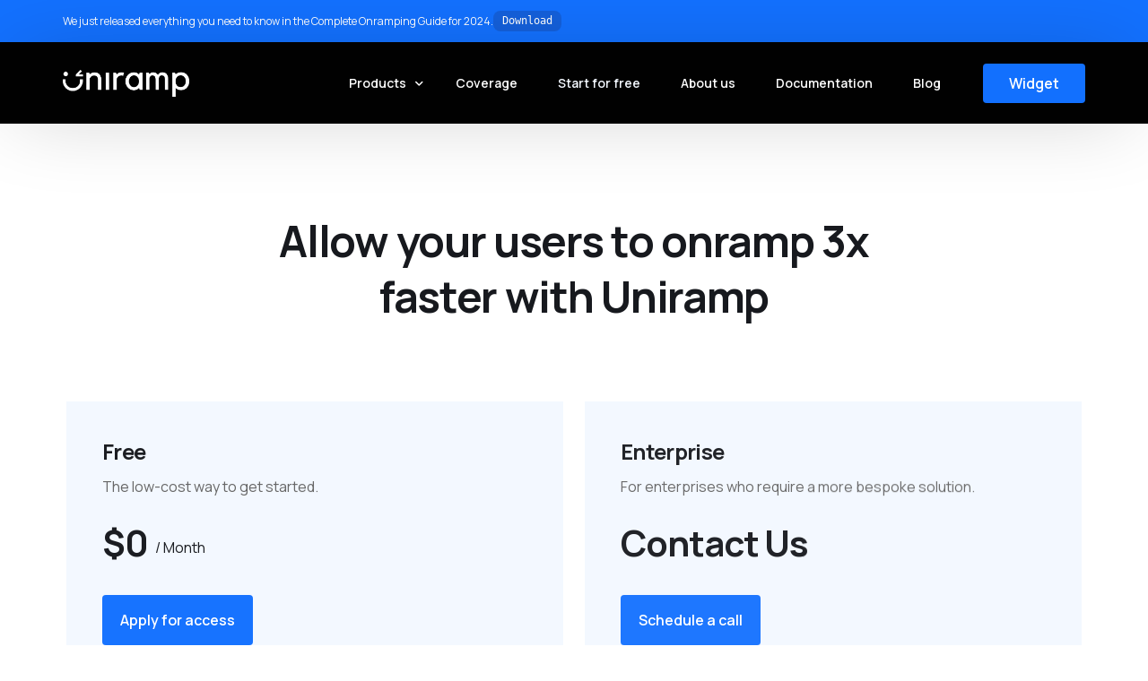

--- FILE ---
content_type: text/html; charset=UTF-8
request_url: https://uniramp.com/pricing/
body_size: 13511
content:
<!doctype html>
<html lang="en-US">
<head>
	<meta charset="UTF-8">
	<meta name="viewport" content="width=device-width, initial-scale=1">
	<link rel="profile" href="https://gmpg.org/xfn/11">

	<title>Start for free | Uniramp</title>
<meta name='robots' content='max-image-preview:large' />
<link rel='dns-prefetch' href='//www.googletagmanager.com' />
<link rel="alternate" type="application/rss+xml" title="Uniramp &raquo; Feed" href="https://uniramp.com/feed/" />
<link rel="alternate" type="application/rss+xml" title="Uniramp &raquo; Comments Feed" href="https://uniramp.com/comments/feed/" />
<link rel="alternate" title="oEmbed (JSON)" type="application/json+oembed" href="https://uniramp.com/wp-json/oembed/1.0/embed?url=https%3A%2F%2Funiramp.com%2Fpricing%2F" />
<link rel="alternate" title="oEmbed (XML)" type="text/xml+oembed" href="https://uniramp.com/wp-json/oembed/1.0/embed?url=https%3A%2F%2Funiramp.com%2Fpricing%2F&#038;format=xml" />
<style id='wp-img-auto-sizes-contain-inline-css'>
img:is([sizes=auto i],[sizes^="auto," i]){contain-intrinsic-size:3000px 1500px}
/*# sourceURL=wp-img-auto-sizes-contain-inline-css */
</style>
<link rel='stylesheet' id='bdt-uikit-css' href='https://uniramp.com/wp-content/plugins/bdthemes-element-pack/assets/css/bdt-uikit.css?ver=3.15.1' media='all' />
<link rel='stylesheet' id='ep-helper-css' href='https://uniramp.com/wp-content/plugins/bdthemes-element-pack/assets/css/ep-helper.css?ver=6.11.0' media='all' />
<style id='wp-emoji-styles-inline-css'>

	img.wp-smiley, img.emoji {
		display: inline !important;
		border: none !important;
		box-shadow: none !important;
		height: 1em !important;
		width: 1em !important;
		margin: 0 0.07em !important;
		vertical-align: -0.1em !important;
		background: none !important;
		padding: 0 !important;
	}
/*# sourceURL=wp-emoji-styles-inline-css */
</style>
<style id='classic-theme-styles-inline-css'>
/*! This file is auto-generated */
.wp-block-button__link{color:#fff;background-color:#32373c;border-radius:9999px;box-shadow:none;text-decoration:none;padding:calc(.667em + 2px) calc(1.333em + 2px);font-size:1.125em}.wp-block-file__button{background:#32373c;color:#fff;text-decoration:none}
/*# sourceURL=/wp-includes/css/classic-themes.min.css */
</style>
<link rel='stylesheet' id='child-style-css' href='https://uniramp.com/wp-content/themes/framer-wp-child/style.css?ver=6.9' media='all' />
<link rel='stylesheet' id='elementor-icons-css' href='https://uniramp.com/wp-content/plugins/elementor/assets/lib/eicons/css/elementor-icons.min.css?ver=5.30.0' media='all' />
<link rel='stylesheet' id='elementor-frontend-css' href='https://uniramp.com/wp-content/plugins/elementor/assets/css/frontend-lite.min.css?ver=3.22.1' media='all' />
<link rel='stylesheet' id='swiper-css' href='https://uniramp.com/wp-content/plugins/elementor/assets/lib/swiper/v8/css/swiper.min.css?ver=8.4.5' media='all' />
<link rel='stylesheet' id='elementor-pro-css' href='https://uniramp.com/wp-content/plugins/elementor-pro/assets/css/frontend-lite.min.css?ver=3.22.0' media='all' />
<link rel='stylesheet' id='uael-frontend-css' href='https://uniramp.com/wp-content/plugins/ultimate-elementor/assets/min-css/uael-frontend.min.css?ver=1.36.34' media='all' />
<link rel='stylesheet' id='elementor-post-1643-css' href='https://uniramp.com/wp-content/uploads/elementor/css/post-1643.css?ver=1722692191' media='all' />
<link rel='stylesheet' id='uicore_global-css' href='https://uniramp.com/wp-content/uploads/uicore-global.css?ver=4873' media='all' />
<link rel='stylesheet' id='google-fonts-1-css' href='https://fonts.googleapis.com/css?family=Manrope%3A100%2C100italic%2C200%2C200italic%2C300%2C300italic%2C400%2C400italic%2C500%2C500italic%2C600%2C600italic%2C700%2C700italic%2C800%2C800italic%2C900%2C900italic&#038;display=auto&#038;ver=6.9' media='all' />
<link rel='stylesheet' id='elementor-icons-shared-0-css' href='https://uniramp.com/wp-content/plugins/elementor/assets/lib/font-awesome/css/fontawesome.min.css?ver=5.15.3' media='all' />
<link rel='stylesheet' id='elementor-icons-fa-solid-css' href='https://uniramp.com/wp-content/plugins/elementor/assets/lib/font-awesome/css/solid.min.css?ver=5.15.3' media='all' />
<link rel="preconnect" href="https://fonts.gstatic.com/" crossorigin><script src="https://uniramp.com/wp-includes/js/jquery/jquery.min.js?ver=3.7.1" id="jquery-core-js"></script>
<script src="https://uniramp.com/wp-includes/js/jquery/jquery-migrate.min.js?ver=3.4.1" id="jquery-migrate-js"></script>

<!-- Google tag (gtag.js) snippet added by Site Kit -->

<!-- Google Analytics snippet added by Site Kit -->
<script src="https://www.googletagmanager.com/gtag/js?id=G-NYE14DQ449" id="google_gtagjs-js" async></script>
<script id="google_gtagjs-js-after">
window.dataLayer = window.dataLayer || [];function gtag(){dataLayer.push(arguments);}
gtag("set","linker",{"domains":["uniramp.com"]});
gtag("js", new Date());
gtag("set", "developer_id.dZTNiMT", true);
gtag("config", "G-NYE14DQ449");
//# sourceURL=google_gtagjs-js-after
</script>

<!-- End Google tag (gtag.js) snippet added by Site Kit -->
<link rel="https://api.w.org/" href="https://uniramp.com/wp-json/" /><link rel="alternate" title="JSON" type="application/json" href="https://uniramp.com/wp-json/wp/v2/pages/1643" /><link rel="EditURI" type="application/rsd+xml" title="RSD" href="https://uniramp.com/xmlrpc.php?rsd" />
<meta name="generator" content="WordPress 6.9" />
<link rel='shortlink' href='https://uniramp.com/?p=1643' />
<meta name="generator" content="Site Kit by Google 1.129.1" /><!-- SEO meta tags powered by SmartCrawl https://wpmudev.com/project/smartcrawl-wordpress-seo/ -->
<link rel="canonical" href="https://uniramp.com/pricing/" />
<meta name="description" content="Get connected to fiat gateways globally via one API and widget. Support users around the world (USA, EU, APAC, LATAM &amp; more)." />
<script type="application/ld+json">{"@context":"https:\/\/schema.org","@graph":[{"@type":"Organization","@id":"https:\/\/uniramp.com\/#schema-publishing-organization","url":"https:\/\/uniramp.com","name":"Uniramp","logo":{"@type":"ImageObject","@id":"https:\/\/uniramp.com\/#schema-organization-logo","url":"https:\/\/uniramp.com\/wp-content\/uploads\/2022\/09\/cropped-Untitled-design-2022-09-28T010048.762.png","height":60,"width":60}},{"@type":"WebSite","@id":"https:\/\/uniramp.com\/#schema-website","url":"https:\/\/uniramp.com","name":"Uniramp","encoding":"UTF-8","potentialAction":{"@type":"SearchAction","target":"https:\/\/uniramp.com\/search\/{search_term_string}\/","query-input":"required name=search_term_string"},"image":{"@type":"ImageObject","@id":"https:\/\/uniramp.com\/#schema-site-logo","url":"https:\/\/uniramp.com\/wp-content\/uploads\/2022\/09\/cropped-Untitled-design-2022-09-28T010048.762.png","height":512,"width":512}},{"@type":"BreadcrumbList","@id":"https:\/\/uniramp.com\/pricing?page&pagename=pricing\/#breadcrumb","itemListElement":[{"@type":"ListItem","position":1,"name":"Home","item":"https:\/\/uniramp.com"},{"@type":"ListItem","position":2,"name":"Start for free"}]},{"@type":"Person","@id":"https:\/\/uniramp.com\/blog\/author\/startupboost\/#schema-author","name":"startupboost"},{"@type":"WebPage","@id":"https:\/\/uniramp.com\/pricing\/#schema-webpage","isPartOf":{"@id":"https:\/\/uniramp.com\/#schema-website"},"publisher":{"@id":"https:\/\/uniramp.com\/#schema-publishing-organization"},"url":"https:\/\/uniramp.com\/pricing\/"},{"@type":"Article","mainEntityOfPage":{"@id":"https:\/\/uniramp.com\/pricing\/#schema-webpage"},"author":{"@id":"https:\/\/uniramp.com\/blog\/author\/startupboost\/#schema-author"},"publisher":{"@id":"https:\/\/uniramp.com\/#schema-publishing-organization"},"dateModified":"2024-08-04T19:19:59","datePublished":"2024-03-18T14:36:12","headline":"Start for free | Uniramp","description":"Get connected to fiat gateways globally via one API and widget. Support users around the world (USA, EU, APAC, LATAM & more).","name":"Start for free","image":{"@type":"ImageObject","@id":"https:\/\/uniramp.com\/pricing\/#schema-article-image","url":"https:\/\/uniramp.com\/wp-content\/uploads\/2022\/09\/cropped-Untitled-design-2022-09-28T010048.762.png","height":512,"width":512},"thumbnailUrl":"https:\/\/uniramp.com\/wp-content\/uploads\/2022\/09\/cropped-Untitled-design-2022-09-28T010048.762.png"}]}</script>
<meta property="og:type" content="article" />
<meta property="og:url" content="https://uniramp.com/pricing/" />
<meta property="og:title" content="Start for free | Uniramp" />
<meta property="og:description" content="Get connected to fiat gateways globally via one API and widget. Support users around the world (USA, EU, APAC, LATAM &amp; more)." />
<meta property="article:published_time" content="2024-03-18T14:36:12" />
<meta property="article:author" content="startupboost" />
<meta name="twitter:card" content="summary" />
<meta name="twitter:title" content="Start for free | Uniramp" />
<meta name="twitter:description" content="Get connected to fiat gateways globally via one API and widget. Support users around the world (USA, EU, APAC, LATAM &amp; more)." />
<!-- /SEO -->
<meta name="generator" content="Elementor 3.22.1; features: e_optimized_assets_loading, e_optimized_css_loading, additional_custom_breakpoints; settings: css_print_method-external, google_font-enabled, font_display-auto">
<meta name="theme-color" content="#FFFFFF" />
        <link rel="shortcut icon" href="https://uniramp.com/wp-content/uploads/2022/09/cropped-Untitled-design-2022-09-28T010048.762.png" >
		<link rel="icon" href="https://uniramp.com/wp-content/uploads/2022/09/cropped-Untitled-design-2022-09-28T010048.762.png" >
		<link rel="apple-touch-icon" sizes="152x152" href="https://uniramp.com/wp-content/uploads/2022/09/cropped-Untitled-design-2022-09-28T010048.762.png">
		<link rel="apple-touch-icon" sizes="120x120" href="https://uniramp.com/wp-content/uploads/2022/09/cropped-Untitled-design-2022-09-28T010048.762.png">
		<link rel="apple-touch-icon" sizes="76x76" href="https://uniramp.com/wp-content/uploads/2022/09/cropped-Untitled-design-2022-09-28T010048.762.png">
        <link rel="apple-touch-icon" href="https://uniramp.com/wp-content/uploads/2022/09/cropped-Untitled-design-2022-09-28T010048.762.png">
        <link rel="icon" href="https://uniramp.com/wp-content/uploads/2022/09/cropped-Untitled-design-2022-09-28T010048.762-32x32.png" sizes="32x32" />
<link rel="icon" href="https://uniramp.com/wp-content/uploads/2022/09/cropped-Untitled-design-2022-09-28T010048.762-192x192.png" sizes="192x192" />
<link rel="apple-touch-icon" href="https://uniramp.com/wp-content/uploads/2022/09/cropped-Untitled-design-2022-09-28T010048.762-180x180.png" />
<meta name="msapplication-TileImage" content="https://uniramp.com/wp-content/uploads/2022/09/cropped-Untitled-design-2022-09-28T010048.762-270x270.png" />

<style id='global-styles-inline-css'>
:root{--wp--preset--aspect-ratio--square: 1;--wp--preset--aspect-ratio--4-3: 4/3;--wp--preset--aspect-ratio--3-4: 3/4;--wp--preset--aspect-ratio--3-2: 3/2;--wp--preset--aspect-ratio--2-3: 2/3;--wp--preset--aspect-ratio--16-9: 16/9;--wp--preset--aspect-ratio--9-16: 9/16;--wp--preset--color--black: #000000;--wp--preset--color--cyan-bluish-gray: #abb8c3;--wp--preset--color--white: #ffffff;--wp--preset--color--pale-pink: #f78da7;--wp--preset--color--vivid-red: #cf2e2e;--wp--preset--color--luminous-vivid-orange: #ff6900;--wp--preset--color--luminous-vivid-amber: #fcb900;--wp--preset--color--light-green-cyan: #7bdcb5;--wp--preset--color--vivid-green-cyan: #00d084;--wp--preset--color--pale-cyan-blue: #8ed1fc;--wp--preset--color--vivid-cyan-blue: #0693e3;--wp--preset--color--vivid-purple: #9b51e0;--wp--preset--gradient--vivid-cyan-blue-to-vivid-purple: linear-gradient(135deg,rgb(6,147,227) 0%,rgb(155,81,224) 100%);--wp--preset--gradient--light-green-cyan-to-vivid-green-cyan: linear-gradient(135deg,rgb(122,220,180) 0%,rgb(0,208,130) 100%);--wp--preset--gradient--luminous-vivid-amber-to-luminous-vivid-orange: linear-gradient(135deg,rgb(252,185,0) 0%,rgb(255,105,0) 100%);--wp--preset--gradient--luminous-vivid-orange-to-vivid-red: linear-gradient(135deg,rgb(255,105,0) 0%,rgb(207,46,46) 100%);--wp--preset--gradient--very-light-gray-to-cyan-bluish-gray: linear-gradient(135deg,rgb(238,238,238) 0%,rgb(169,184,195) 100%);--wp--preset--gradient--cool-to-warm-spectrum: linear-gradient(135deg,rgb(74,234,220) 0%,rgb(151,120,209) 20%,rgb(207,42,186) 40%,rgb(238,44,130) 60%,rgb(251,105,98) 80%,rgb(254,248,76) 100%);--wp--preset--gradient--blush-light-purple: linear-gradient(135deg,rgb(255,206,236) 0%,rgb(152,150,240) 100%);--wp--preset--gradient--blush-bordeaux: linear-gradient(135deg,rgb(254,205,165) 0%,rgb(254,45,45) 50%,rgb(107,0,62) 100%);--wp--preset--gradient--luminous-dusk: linear-gradient(135deg,rgb(255,203,112) 0%,rgb(199,81,192) 50%,rgb(65,88,208) 100%);--wp--preset--gradient--pale-ocean: linear-gradient(135deg,rgb(255,245,203) 0%,rgb(182,227,212) 50%,rgb(51,167,181) 100%);--wp--preset--gradient--electric-grass: linear-gradient(135deg,rgb(202,248,128) 0%,rgb(113,206,126) 100%);--wp--preset--gradient--midnight: linear-gradient(135deg,rgb(2,3,129) 0%,rgb(40,116,252) 100%);--wp--preset--font-size--small: 13px;--wp--preset--font-size--medium: 20px;--wp--preset--font-size--large: 36px;--wp--preset--font-size--x-large: 42px;--wp--preset--spacing--20: 0.44rem;--wp--preset--spacing--30: 0.67rem;--wp--preset--spacing--40: 1rem;--wp--preset--spacing--50: 1.5rem;--wp--preset--spacing--60: 2.25rem;--wp--preset--spacing--70: 3.38rem;--wp--preset--spacing--80: 5.06rem;--wp--preset--shadow--natural: 6px 6px 9px rgba(0, 0, 0, 0.2);--wp--preset--shadow--deep: 12px 12px 50px rgba(0, 0, 0, 0.4);--wp--preset--shadow--sharp: 6px 6px 0px rgba(0, 0, 0, 0.2);--wp--preset--shadow--outlined: 6px 6px 0px -3px rgb(255, 255, 255), 6px 6px rgb(0, 0, 0);--wp--preset--shadow--crisp: 6px 6px 0px rgb(0, 0, 0);}:where(.is-layout-flex){gap: 0.5em;}:where(.is-layout-grid){gap: 0.5em;}body .is-layout-flex{display: flex;}.is-layout-flex{flex-wrap: wrap;align-items: center;}.is-layout-flex > :is(*, div){margin: 0;}body .is-layout-grid{display: grid;}.is-layout-grid > :is(*, div){margin: 0;}:where(.wp-block-columns.is-layout-flex){gap: 2em;}:where(.wp-block-columns.is-layout-grid){gap: 2em;}:where(.wp-block-post-template.is-layout-flex){gap: 1.25em;}:where(.wp-block-post-template.is-layout-grid){gap: 1.25em;}.has-black-color{color: var(--wp--preset--color--black) !important;}.has-cyan-bluish-gray-color{color: var(--wp--preset--color--cyan-bluish-gray) !important;}.has-white-color{color: var(--wp--preset--color--white) !important;}.has-pale-pink-color{color: var(--wp--preset--color--pale-pink) !important;}.has-vivid-red-color{color: var(--wp--preset--color--vivid-red) !important;}.has-luminous-vivid-orange-color{color: var(--wp--preset--color--luminous-vivid-orange) !important;}.has-luminous-vivid-amber-color{color: var(--wp--preset--color--luminous-vivid-amber) !important;}.has-light-green-cyan-color{color: var(--wp--preset--color--light-green-cyan) !important;}.has-vivid-green-cyan-color{color: var(--wp--preset--color--vivid-green-cyan) !important;}.has-pale-cyan-blue-color{color: var(--wp--preset--color--pale-cyan-blue) !important;}.has-vivid-cyan-blue-color{color: var(--wp--preset--color--vivid-cyan-blue) !important;}.has-vivid-purple-color{color: var(--wp--preset--color--vivid-purple) !important;}.has-black-background-color{background-color: var(--wp--preset--color--black) !important;}.has-cyan-bluish-gray-background-color{background-color: var(--wp--preset--color--cyan-bluish-gray) !important;}.has-white-background-color{background-color: var(--wp--preset--color--white) !important;}.has-pale-pink-background-color{background-color: var(--wp--preset--color--pale-pink) !important;}.has-vivid-red-background-color{background-color: var(--wp--preset--color--vivid-red) !important;}.has-luminous-vivid-orange-background-color{background-color: var(--wp--preset--color--luminous-vivid-orange) !important;}.has-luminous-vivid-amber-background-color{background-color: var(--wp--preset--color--luminous-vivid-amber) !important;}.has-light-green-cyan-background-color{background-color: var(--wp--preset--color--light-green-cyan) !important;}.has-vivid-green-cyan-background-color{background-color: var(--wp--preset--color--vivid-green-cyan) !important;}.has-pale-cyan-blue-background-color{background-color: var(--wp--preset--color--pale-cyan-blue) !important;}.has-vivid-cyan-blue-background-color{background-color: var(--wp--preset--color--vivid-cyan-blue) !important;}.has-vivid-purple-background-color{background-color: var(--wp--preset--color--vivid-purple) !important;}.has-black-border-color{border-color: var(--wp--preset--color--black) !important;}.has-cyan-bluish-gray-border-color{border-color: var(--wp--preset--color--cyan-bluish-gray) !important;}.has-white-border-color{border-color: var(--wp--preset--color--white) !important;}.has-pale-pink-border-color{border-color: var(--wp--preset--color--pale-pink) !important;}.has-vivid-red-border-color{border-color: var(--wp--preset--color--vivid-red) !important;}.has-luminous-vivid-orange-border-color{border-color: var(--wp--preset--color--luminous-vivid-orange) !important;}.has-luminous-vivid-amber-border-color{border-color: var(--wp--preset--color--luminous-vivid-amber) !important;}.has-light-green-cyan-border-color{border-color: var(--wp--preset--color--light-green-cyan) !important;}.has-vivid-green-cyan-border-color{border-color: var(--wp--preset--color--vivid-green-cyan) !important;}.has-pale-cyan-blue-border-color{border-color: var(--wp--preset--color--pale-cyan-blue) !important;}.has-vivid-cyan-blue-border-color{border-color: var(--wp--preset--color--vivid-cyan-blue) !important;}.has-vivid-purple-border-color{border-color: var(--wp--preset--color--vivid-purple) !important;}.has-vivid-cyan-blue-to-vivid-purple-gradient-background{background: var(--wp--preset--gradient--vivid-cyan-blue-to-vivid-purple) !important;}.has-light-green-cyan-to-vivid-green-cyan-gradient-background{background: var(--wp--preset--gradient--light-green-cyan-to-vivid-green-cyan) !important;}.has-luminous-vivid-amber-to-luminous-vivid-orange-gradient-background{background: var(--wp--preset--gradient--luminous-vivid-amber-to-luminous-vivid-orange) !important;}.has-luminous-vivid-orange-to-vivid-red-gradient-background{background: var(--wp--preset--gradient--luminous-vivid-orange-to-vivid-red) !important;}.has-very-light-gray-to-cyan-bluish-gray-gradient-background{background: var(--wp--preset--gradient--very-light-gray-to-cyan-bluish-gray) !important;}.has-cool-to-warm-spectrum-gradient-background{background: var(--wp--preset--gradient--cool-to-warm-spectrum) !important;}.has-blush-light-purple-gradient-background{background: var(--wp--preset--gradient--blush-light-purple) !important;}.has-blush-bordeaux-gradient-background{background: var(--wp--preset--gradient--blush-bordeaux) !important;}.has-luminous-dusk-gradient-background{background: var(--wp--preset--gradient--luminous-dusk) !important;}.has-pale-ocean-gradient-background{background: var(--wp--preset--gradient--pale-ocean) !important;}.has-electric-grass-gradient-background{background: var(--wp--preset--gradient--electric-grass) !important;}.has-midnight-gradient-background{background: var(--wp--preset--gradient--midnight) !important;}.has-small-font-size{font-size: var(--wp--preset--font-size--small) !important;}.has-medium-font-size{font-size: var(--wp--preset--font-size--medium) !important;}.has-large-font-size{font-size: var(--wp--preset--font-size--large) !important;}.has-x-large-font-size{font-size: var(--wp--preset--font-size--x-large) !important;}
/*# sourceURL=global-styles-inline-css */
</style>
</head>

<body class="wp-singular page-template-default page page-id-1643 wp-embed-responsive wp-theme-framer-wp wp-child-theme-framer-wp-child ui-a-dsmm-slide  elementor-default elementor-kit-5 elementor-page elementor-page-1643">
		<!-- 1.1 uicore_before_body_content -->	<div class="uicore-body-content">
		<!-- 1.2 uicore_before_page_content -->		<div id="uicore-page">
		        <div class="uicore uicore-top-bar elementor-section "
                        >
            <div class="uicore elementor-container">

                <div class="ui-tb-col-1 uicore-animate">
                We just released everything you need to know in the Complete Onramping Guide for 2024. <code><a href="https://uniramp.com/report"><button style="background-color: #1460db;color: white;border: 5px;border-radius: 8px;padding: 5px 10px;cursor: pointer">Download</button></a></code>                </div>

                                    <div class="ui-tb-col-2 uicore-animate">
                    <p><br data-mce-bogus="1"></p>
                    </div>
                            </div>
                    </div>
        
        <div id="wrapper-navbar" itemscope itemtype="http://schema.org/WebSite" class="uicore uicore-navbar elementor-section uicore-h-classic uicore-sticky "><div class="uicore-header-wrapper">
            <nav class="uicore elementor-container">
            		 <div class="uicore-branding">
                
			<a href="https://uniramp.com/" rel="home">
                <img class="uicore uicore-logo uicore-main" src="https://uniramp.com/wp-content/uploads/2022/09/uniramp-1.png" alt="Uniramp"/>
				<img class="uicore uicore-logo uicore-second" src="https://uniramp.com/wp-content/uploads/2022/09/uniramp-1.png" alt="Uniramp" />
				<img class="uicore uicore-logo uicore-mobile-main" src="https://uniramp.com/wp-content/uploads/2022/09/uniramp-1.png" alt="Uniramp" />
				<img class="uicore uicore-logo uicore-mobile-second" src="https://uniramp.com/wp-content/uploads/2022/09/uniramp-1.png" alt="Uniramp" />
			</a>

		        </div>
		        <div class='uicore-nav-menu'>
            <div class="uicore-menu-container uicore-nav"><ul class="uicore-menu"><li class="menu-item menu-item-type-custom menu-item-object-custom menu-item-has-children menu-item-1376"><a href="#"><span class="ui-menu-item-wrapper">Products</span></a>
<ul class="sub-menu">
	<li class="menu-item menu-item-type-post_type menu-item-object-page menu-item-1377"><a href="https://uniramp.com/widget/"><span class="ui-menu-item-wrapper">Uniramp Widget</span></a></li>
	<li class="menu-item menu-item-type-post_type menu-item-object-page menu-item-1393"><a href="https://uniramp.com/api/"><span class="ui-menu-item-wrapper">Uniramp Onramp API</span></a></li>
	<li class="menu-item menu-item-type-post_type menu-item-object-page menu-item-1451"><a href="https://uniramp.com/insights/"><span class="ui-menu-item-wrapper">Uniramp Insights</span></a></li>
</ul>
</li>
<li class="menu-item menu-item-type-post_type menu-item-object-page menu-item-1728"><a href="https://uniramp.com/coverage/"><span class="ui-menu-item-wrapper">Coverage</span></a></li>
<li class="menu-item menu-item-type-post_type menu-item-object-page current-menu-item page_item page-item-1643 current_page_item menu-item-1668"><a href="https://uniramp.com/pricing/" aria-current="page"><span class="ui-menu-item-wrapper">Start for free</span></a></li>
<li class="menu-item menu-item-type-post_type menu-item-object-page menu-item-2152"><a href="https://uniramp.com/team/"><span class="ui-menu-item-wrapper">About us</span></a></li>
<li class="menu-item menu-item-type-custom menu-item-object-custom menu-item-1334"><a target="_blank" href="https://docs.uniramp.com/"><span class="ui-menu-item-wrapper">Documentation</span></a></li>
<li class="menu-item menu-item-type-post_type menu-item-object-page menu-item-1505"><a href="https://uniramp.com/blog/"><span class="ui-menu-item-wrapper">Blog</span></a></li>
</ul></div><div class="uicore uicore-extra">            <div class="uicore-cta-wrapper">
				<a href="https://widget.uniramp.com/"
					target="_self"
					class="uicore-btn ">
                    <span class="elementor-button-text">
						Widget                    </span>
				</a>
            </div>
        </div>        </div>
		            <button type="button" class="uicore-toggle uicore-ham">
                <span class="bars">
                    <span class="bar"></span>
                    <span class="bar"></span>
                    <span class="bar"></span>
                </span>
            </button>
                        </nav>

            </div>
                    </div><!-- #wrapper-navbar end -->
        <!-- 1.3 uicore_page -->			<div id="content" class="uicore-content">

			<!-- 1.4 uicore_before_content --><div id="primary" class="content-area">

	        <article id="post-1643" class="post-1643 page type-page status-publish hentry">
            <main class="entry-content">
                		<div data-elementor-type="wp-page" data-elementor-id="1643" class="elementor elementor-1643" data-elementor-post-type="page">
						<div class="elementor-section elementor-top-section elementor-element elementor-element-44e3c43f elementor-section-boxed elementor-section-height-default elementor-section-height-default" data-id="44e3c43f" data-element_type="section" id="scroll">
						<div class="elementor-container elementor-column-gap-default">
					<div class="elementor-column elementor-col-100 elementor-top-column elementor-element elementor-element-227f08c7" data-id="227f08c7" data-element_type="column">
			<div class="elementor-widget-wrap elementor-element-populated">
						<div class="elementor-element elementor-element-59a0bb5f elementor-widget__width-initial elementor-widget elementor-widget-heading" data-id="59a0bb5f" data-element_type="widget" data-widget_type="heading.default">
				<div class="elementor-widget-container">
			<style>/*! elementor - v3.22.0 - 17-06-2024 */
.elementor-heading-title{padding:0;margin:0;line-height:1}.elementor-widget-heading .elementor-heading-title[class*=elementor-size-]>a{color:inherit;font-size:inherit;line-height:inherit}.elementor-widget-heading .elementor-heading-title.elementor-size-small{font-size:15px}.elementor-widget-heading .elementor-heading-title.elementor-size-medium{font-size:19px}.elementor-widget-heading .elementor-heading-title.elementor-size-large{font-size:29px}.elementor-widget-heading .elementor-heading-title.elementor-size-xl{font-size:39px}.elementor-widget-heading .elementor-heading-title.elementor-size-xxl{font-size:59px}</style><h2 class="elementor-heading-title elementor-size-default">Allow your users to onramp 3x faster with Uniramp</h2>		</div>
				</div>
				<div class="elementor-element elementor-element-1d6d7b18 elementor-widget elementor-widget-spacer" data-id="1d6d7b18" data-element_type="widget" data-widget_type="spacer.default">
				<div class="elementor-widget-container">
			<style>/*! elementor - v3.22.0 - 17-06-2024 */
.elementor-column .elementor-spacer-inner{height:var(--spacer-size)}.e-con{--container-widget-width:100%}.e-con-inner>.elementor-widget-spacer,.e-con>.elementor-widget-spacer{width:var(--container-widget-width,var(--spacer-size));--align-self:var(--container-widget-align-self,initial);--flex-shrink:0}.e-con-inner>.elementor-widget-spacer>.elementor-widget-container,.e-con>.elementor-widget-spacer>.elementor-widget-container{height:100%;width:100%}.e-con-inner>.elementor-widget-spacer>.elementor-widget-container>.elementor-spacer,.e-con>.elementor-widget-spacer>.elementor-widget-container>.elementor-spacer{height:100%}.e-con-inner>.elementor-widget-spacer>.elementor-widget-container>.elementor-spacer>.elementor-spacer-inner,.e-con>.elementor-widget-spacer>.elementor-widget-container>.elementor-spacer>.elementor-spacer-inner{height:var(--container-widget-height,var(--spacer-size))}.e-con-inner>.elementor-widget-spacer.elementor-widget-empty,.e-con>.elementor-widget-spacer.elementor-widget-empty{position:relative;min-height:22px;min-width:22px}.e-con-inner>.elementor-widget-spacer.elementor-widget-empty .elementor-widget-empty-icon,.e-con>.elementor-widget-spacer.elementor-widget-empty .elementor-widget-empty-icon{position:absolute;top:0;bottom:0;left:0;right:0;margin:auto;padding:0;width:22px;height:22px}</style>		<div class="elementor-spacer">
			<div class="elementor-spacer-inner"></div>
		</div>
				</div>
				</div>
					</div>
		</div>
					</div>
		</div>
				<div class="elementor-section elementor-top-section elementor-element elementor-element-17a815f3 elementor-section-boxed elementor-section-height-default elementor-section-height-default" data-id="17a815f3" data-element_type="section">
						<div class="elementor-container elementor-column-gap-default">
					<div class="elementor-column elementor-col-100 elementor-top-column elementor-element elementor-element-14d07e85" data-id="14d07e85" data-element_type="column">
			<div class="elementor-widget-wrap elementor-element-populated">
						<div class="elementor-element elementor-element-782afaf1 elementor-widget elementor-widget-spacer" data-id="782afaf1" data-element_type="widget" data-widget_type="spacer.default">
				<div class="elementor-widget-container">
					<div class="elementor-spacer">
			<div class="elementor-spacer-inner"></div>
		</div>
				</div>
				</div>
				<section class="elementor-section elementor-inner-section elementor-element elementor-element-795c02a7 elementor-section-boxed elementor-section-height-default elementor-section-height-default" data-id="795c02a7" data-element_type="section">
						<div class="elementor-container elementor-column-gap-default">
					<div class="elementor-column elementor-col-50 elementor-inner-column elementor-element elementor-element-3fdb0b3 elementor-invisible" data-id="3fdb0b3" data-element_type="column" data-settings="{&quot;background_background&quot;:&quot;classic&quot;,&quot;animation&quot;:&quot;fadeInUp&quot;,&quot;animation_delay&quot;:200}">
			<div class="elementor-widget-wrap elementor-element-populated">
						<div class="elementor-element elementor-element-36ba2b92 elementor-widget elementor-widget-heading" data-id="36ba2b92" data-element_type="widget" data-widget_type="heading.default">
				<div class="elementor-widget-container">
			<h3 class="elementor-heading-title elementor-size-default">Free</h3>		</div>
				</div>
				<div class="elementor-element elementor-element-52228654 elementor-widget elementor-widget-text-editor" data-id="52228654" data-element_type="widget" data-widget_type="text-editor.default">
				<div class="elementor-widget-container">
			<style>/*! elementor - v3.22.0 - 17-06-2024 */
.elementor-widget-text-editor.elementor-drop-cap-view-stacked .elementor-drop-cap{background-color:#69727d;color:#fff}.elementor-widget-text-editor.elementor-drop-cap-view-framed .elementor-drop-cap{color:#69727d;border:3px solid;background-color:transparent}.elementor-widget-text-editor:not(.elementor-drop-cap-view-default) .elementor-drop-cap{margin-top:8px}.elementor-widget-text-editor:not(.elementor-drop-cap-view-default) .elementor-drop-cap-letter{width:1em;height:1em}.elementor-widget-text-editor .elementor-drop-cap{float:left;text-align:center;line-height:1;font-size:50px}.elementor-widget-text-editor .elementor-drop-cap-letter{display:inline-block}</style>				<p>The low-cost way to get started.</p>						</div>
				</div>
				<div class="elementor-element elementor-element-6c7a1722 elementor-widget__width-auto elementor-widget elementor-widget-heading" data-id="6c7a1722" data-element_type="widget" data-widget_type="heading.default">
				<div class="elementor-widget-container">
			<h2 class="elementor-heading-title elementor-size-default">$0</h2>		</div>
				</div>
				<div class="elementor-element elementor-element-4796b522 elementor-widget__width-auto elementor-widget elementor-widget-text-editor" data-id="4796b522" data-element_type="widget" data-widget_type="text-editor.default">
				<div class="elementor-widget-container">
							/ Month						</div>
				</div>
				<div class="elementor-element elementor-element-776a842f elementor-widget elementor-widget-button" data-id="776a842f" data-element_type="widget" data-widget_type="button.default">
				<div class="elementor-widget-container">
					<div class="elementor-button-wrapper">
			<a class="elementor-button elementor-button-link elementor-size-sm" href="https://forms.gle/cJ6aehR4Y7j3uKwY9">
						<span class="elementor-button-content-wrapper">
									<span class="elementor-button-text">Apply for access</span>
					</span>
					</a>
		</div>
				</div>
				</div>
				<div class="elementor-element elementor-element-696f88f0 elementor-icon-list--layout-traditional elementor-list-item-link-full_width elementor-widget elementor-widget-icon-list" data-id="696f88f0" data-element_type="widget" data-widget_type="icon-list.default">
				<div class="elementor-widget-container">
			<link rel="stylesheet" href="https://uniramp.com/wp-content/plugins/elementor/assets/css/widget-icon-list.min.css">		<ul class="elementor-icon-list-items">
							<li class="elementor-icon-list-item">
											<span class="elementor-icon-list-icon">
							<i aria-hidden="true" class="fas fa-check"></i>						</span>
										<span class="elementor-icon-list-text">Access to widget & API</span>
									</li>
								<li class="elementor-icon-list-item">
											<span class="elementor-icon-list-icon">
							<i aria-hidden="true" class="fas fa-check"></i>						</span>
										<span class="elementor-icon-list-text">Customized widget branding</span>
									</li>
								<li class="elementor-icon-list-item">
											<span class="elementor-icon-list-icon">
							<i aria-hidden="true" class="fas fa-check"></i>						</span>
										<span class="elementor-icon-list-text">2% fees per tx charged to end users</span>
									</li>
								<li class="elementor-icon-list-item">
											<span class="elementor-icon-list-icon">
							<i aria-hidden="true" class="fas fa-check"></i>						</span>
										<span class="elementor-icon-list-text">Email support for your end users</span>
									</li>
						</ul>
				</div>
				</div>
					</div>
		</div>
				<div class="elementor-column elementor-col-50 elementor-inner-column elementor-element elementor-element-4b42f96d elementor-invisible" data-id="4b42f96d" data-element_type="column" data-settings="{&quot;background_background&quot;:&quot;classic&quot;,&quot;animation&quot;:&quot;fadeInUp&quot;,&quot;animation_delay&quot;:400}">
			<div class="elementor-widget-wrap elementor-element-populated">
						<div class="elementor-element elementor-element-567069b6 elementor-widget elementor-widget-heading" data-id="567069b6" data-element_type="widget" data-widget_type="heading.default">
				<div class="elementor-widget-container">
			<h3 class="elementor-heading-title elementor-size-default">Enterprise</h3>		</div>
				</div>
				<div class="elementor-element elementor-element-2e969392 elementor-widget elementor-widget-text-editor" data-id="2e969392" data-element_type="widget" data-widget_type="text-editor.default">
				<div class="elementor-widget-container">
							<p>For enterprises who require a more bespoke solution.</p>						</div>
				</div>
				<div class="elementor-element elementor-element-3f8047be elementor-widget__width-auto elementor-widget elementor-widget-heading" data-id="3f8047be" data-element_type="widget" data-widget_type="heading.default">
				<div class="elementor-widget-container">
			<h2 class="elementor-heading-title elementor-size-default">Contact Us</h2>		</div>
				</div>
				<div class="elementor-element elementor-element-69bf4c51 elementor-widget elementor-widget-button" data-id="69bf4c51" data-element_type="widget" data-widget_type="button.default">
				<div class="elementor-widget-container">
					<div class="elementor-button-wrapper">
			<a class="elementor-button elementor-button-link elementor-size-sm" href="https://tidycal.com/salman/30">
						<span class="elementor-button-content-wrapper">
									<span class="elementor-button-text">Schedule a call</span>
					</span>
					</a>
		</div>
				</div>
				</div>
				<div class="elementor-element elementor-element-459aada0 elementor-icon-list--layout-traditional elementor-list-item-link-full_width elementor-widget elementor-widget-icon-list" data-id="459aada0" data-element_type="widget" data-widget_type="icon-list.default">
				<div class="elementor-widget-container">
					<ul class="elementor-icon-list-items">
							<li class="elementor-icon-list-item">
											<span class="elementor-icon-list-icon">
							<i aria-hidden="true" class="fas fa-check"></i>						</span>
										<span class="elementor-icon-list-text">Access to widget, API & dashboard</span>
									</li>
								<li class="elementor-icon-list-item">
											<span class="elementor-icon-list-icon">
							<i aria-hidden="true" class="fas fa-check"></i>						</span>
										<span class="elementor-icon-list-text">Full white label solution</span>
									</li>
								<li class="elementor-icon-list-item">
											<span class="elementor-icon-list-icon">
							<i aria-hidden="true" class="fas fa-check"></i>						</span>
										<span class="elementor-icon-list-text">0-0.5% fees per tx charged to end users</span>
									</li>
								<li class="elementor-icon-list-item">
											<span class="elementor-icon-list-icon">
							<i aria-hidden="true" class="fas fa-check"></i>						</span>
										<span class="elementor-icon-list-text">Dedicated support for your end users</span>
									</li>
								<li class="elementor-icon-list-item">
											<span class="elementor-icon-list-icon">
							<i aria-hidden="true" class="fas fa-check"></i>						</span>
										<span class="elementor-icon-list-text">Use your own partner API key</span>
									</li>
								<li class="elementor-icon-list-item">
											<span class="elementor-icon-list-icon">
							<i aria-hidden="true" class="fas fa-check"></i>						</span>
										<span class="elementor-icon-list-text">Add-on additional fees (optional)</span>
									</li>
						</ul>
				</div>
				</div>
					</div>
		</div>
					</div>
		</section>
				<div class="elementor-element elementor-element-79ab63e elementor-widget elementor-widget-text-editor" data-id="79ab63e" data-element_type="widget" data-widget_type="text-editor.default">
				<div class="elementor-widget-container">
							<p>For token listing, please book a call <a href="https://tidycal.com/salman/30">here</a>.</p>						</div>
				</div>
					</div>
		</div>
					</div>
		</div>
				<section class="elementor-section elementor-top-section elementor-element elementor-element-1380c3e9 elementor-section-boxed elementor-section-height-default elementor-section-height-default" data-id="1380c3e9" data-element_type="section" data-settings="{&quot;background_background&quot;:&quot;classic&quot;}">
						<div class="elementor-container elementor-column-gap-default">
					<div class="elementor-column elementor-col-100 elementor-top-column elementor-element elementor-element-48ac888 animated-fast elementor-invisible" data-id="48ac888" data-element_type="column" data-settings="{&quot;background_background&quot;:&quot;classic&quot;,&quot;animation&quot;:&quot;fadeInUp&quot;}">
			<div class="elementor-widget-wrap elementor-element-populated">
						<div class="elementor-element elementor-element-5cf34a74 elementor-widget elementor-widget-heading" data-id="5cf34a74" data-element_type="widget" data-widget_type="heading.default">
				<div class="elementor-widget-container">
			<h2 class="elementor-heading-title elementor-size-default"><span style="font-size: var(--uicore-typography--h2-s,&quot;10px&quot;); font-weight: var(--uicore-typography--h2-w,&quot;600&quot;); letter-spacing: var(--uicore-typography--h2-ls,&quot;-0.027em&quot;); white-space-collapse: collapse; background-color: var( --e-global-color-uicore_primary );">Ready to get started?</span></h2>		</div>
				</div>
				<div class="elementor-element elementor-element-4ff8808d elementor-widget__width-initial elementor-widget-tablet__width-initial elementor-widget-mobile__width-inherit elementor-widget elementor-widget-text-editor" data-id="4ff8808d" data-element_type="widget" data-widget_type="text-editor.default">
				<div class="elementor-widget-container">
							<p>Check out our documentation page for integration instructions. We promise it would not take more than 10 minutes.</p>						</div>
				</div>
				<div class="elementor-element elementor-element-117506c2 elementor-align-center elementor-widget elementor-widget-button" data-id="117506c2" data-element_type="widget" data-widget_type="button.default">
				<div class="elementor-widget-container">
					<div class="elementor-button-wrapper">
			<a class="elementor-button elementor-button-link elementor-size-sm" href="https://docs.uniramp.com/" target="_blank" rel="nofollow">
						<span class="elementor-button-content-wrapper">
									<span class="elementor-button-text">View Documentation</span>
					</span>
					</a>
		</div>
				</div>
				</div>
					</div>
		</div>
					</div>
		</section>
				</div>
		            </main>
        </article>
        
</div><!-- #primary -->


	</div><!-- #content -->

	<footer class="uicore-footer-wrapper">        <div class="uicore uicore-inner-footer elementor-section elementor-section-boxed ">
            <div class="uicore elementor-container four ">

            <div class="uicore-footer-column uicore-animate"><div class="uicore-footer-widget">
<div class="wp-block-group is-nowrap is-layout-flex wp-container-core-group-is-layout-ad2f72ca wp-block-group-is-layout-flex">
<figure class="wp-block-image size-full is-resized is-style-rounded"><a href="https://www.linkedin.com/company/uniramp" target="_blank" rel=" noreferrer noopener"><img decoding="async" width="144" height="144" src="https://uniramp.com/wp-content/uploads/2024/08/Social-Icons-2-1.png" alt="" class="wp-image-2689" style="width:35px"/></a></figure>



<figure class="wp-block-image size-full is-resized"><a href="https://x.com/uniramp" target="_blank" rel=" noreferrer noopener"><img decoding="async" width="144" height="144" src="https://uniramp.com/wp-content/uploads/2024/08/Social-Icons-1-1.png" alt="" class="wp-image-2688" style="width:35px"/></a></figure>



<figure class="wp-block-image size-full is-resized"><a href="https://t.me/uniramp" target="_blank" rel=" noreferrer noopener"><img decoding="async" width="144" height="144" src="https://uniramp.com/wp-content/uploads/2024/08/Social-Icons-3.png" alt="" class="wp-image-2687" style="width:35px"/></a></figure>
</div>
</div><div class="uicore-footer-widget">
<div class="wp-block-group has-small-font-size is-nowrap is-layout-flex wp-container-core-group-is-layout-ad2f72ca wp-block-group-is-layout-flex">
<figure class="wp-block-image size-medium is-resized wp-container-content-69bc4bdf"><img loading="lazy" decoding="async" width="300" height="64" src="https://uniramp.com/wp-content/uploads/2022/09/uniramp-1-300x64.png" alt="" class="wp-image-335" style="width:192px;height:auto" srcset="https://uniramp.com/wp-content/uploads/2022/09/uniramp-1-300x64.png 300w, https://uniramp.com/wp-content/uploads/2022/09/uniramp-1-1024x217.png 1024w, https://uniramp.com/wp-content/uploads/2022/09/uniramp-1-768x163.png 768w, https://uniramp.com/wp-content/uploads/2022/09/uniramp-1-1536x326.png 1536w, https://uniramp.com/wp-content/uploads/2022/09/uniramp-1-2048x434.png 2048w, https://uniramp.com/wp-content/uploads/2022/09/uniramp-1-650x138.png 650w" sizes="(max-width: 300px) 100vw, 300px" /></figure>
</div>
</div></div><div class="uicore-footer-column uicore-animate"></div><div class="uicore-footer-column uicore-animate"><div class="uicore-footer-widget"></div></div><div class="uicore-footer-column uicore-animate"><div class="uicore-footer-widget"><h4 class="uicore-footer-title">Legal</h4><div class="menu-legal-container"><ul id="menu-legal" class="menu"><li class="menu-item menu-item-type-post_type menu-item-object-page menu-item-515"><a href="https://uniramp.com/terms-of-service/">Terms of Service</a></li>
<li class="menu-item menu-item-type-custom menu-item-object-custom menu-item-253"><a href="/privacy">Privacy Policy</a></li>
<li class="menu-item menu-item-type-custom menu-item-object-custom menu-item-255"><a href="https://uniramp.com/legal-opinion">Legal Opinion</a></li>
<li class="menu-item menu-item-type-post_type menu-item-object-page menu-item-478"><a href="https://uniramp.com/disclaimer/">Disclaimer</a></li>
</ul></div></div></div>            </div>
        </div>
        

        <div class="uicore uicore-copyrights elementor-section elementor-section-boxed ">
            <div class="uicore elementor-container">
                <div class="uicore-copyrights-wrapper">
                    <div class="uicore-copy-content uicore-animate uicore-no-socials">
                    <p style="text-align: center" data-mce-style="text-align: center;">UNIRAMP PTE. LTD. (UEN: 202234427R) and its affiliates (collectively, “UNIRAMP”) do not engage in any form of regulated activity administered by the Monetary Authority of Singapore (“MAS”). Read our disclaimer page <a href="https://uniramp.com/disclaimer/" data-mce-href="https://uniramp.com/disclaimer/">here</a>.</p><p><br></p><p><br></p>                    </div>
                                    </div>
            </div>
        </div>

    </footer><!-- 1.5 uicore_content_end -->
</div><!-- #page -->

        <div class="uicore-navigation-wrapper uicore-navbar elementor-section elementor-section-boxed uicore-mobile-menu-wrapper
                ">
			<nav class="uicore elementor-container">
				<div class="uicore-branding uicore-mobile">
                					<a href="https://uniramp.com/" rel="home">
						<img class="uicore uicore-logo"  src="https://uniramp.com/wp-content/uploads/2022/09/uniramp-1.png" alt="Uniramp"/>
					</a>
                				</div>


                <div class="uicore-branding uicore-desktop">
                				</div>


				<button type="button" class="uicore-toggle uicore-ham">
					<span class="bars">
						<span class="bar"></span>
						<span class="bar"></span>
						<span class="bar"></span>
					</span>
				</button>
			</nav>
			<div class="uicore-navigation-content">
                <div class="uicore-menu-container uicore-nav"><ul class="uicore-menu"><li class="menu-item menu-item-type-custom menu-item-object-custom menu-item-has-children menu-item-1376"><a href="#"><span class="ui-menu-item-wrapper">Products</span></a>
<ul class="sub-menu">
	<li class="menu-item menu-item-type-post_type menu-item-object-page menu-item-1377"><a href="https://uniramp.com/widget/"><span class="ui-menu-item-wrapper">Uniramp Widget</span></a></li>
	<li class="menu-item menu-item-type-post_type menu-item-object-page menu-item-1393"><a href="https://uniramp.com/api/"><span class="ui-menu-item-wrapper">Uniramp Onramp API</span></a></li>
	<li class="menu-item menu-item-type-post_type menu-item-object-page menu-item-1451"><a href="https://uniramp.com/insights/"><span class="ui-menu-item-wrapper">Uniramp Insights</span></a></li>
</ul>
</li>
<li class="menu-item menu-item-type-post_type menu-item-object-page menu-item-1728"><a href="https://uniramp.com/coverage/"><span class="ui-menu-item-wrapper">Coverage</span></a></li>
<li class="menu-item menu-item-type-post_type menu-item-object-page current-menu-item page_item page-item-1643 current_page_item menu-item-1668"><a href="https://uniramp.com/pricing/" aria-current="page"><span class="ui-menu-item-wrapper">Start for free</span></a></li>
<li class="menu-item menu-item-type-post_type menu-item-object-page menu-item-2152"><a href="https://uniramp.com/team/"><span class="ui-menu-item-wrapper">About us</span></a></li>
<li class="menu-item menu-item-type-custom menu-item-object-custom menu-item-1334"><a target="_blank" href="https://docs.uniramp.com/"><span class="ui-menu-item-wrapper">Documentation</span></a></li>
<li class="menu-item menu-item-type-post_type menu-item-object-page menu-item-1505"><a href="https://uniramp.com/blog/"><span class="ui-menu-item-wrapper">Blog</span></a></li>
</ul></div><div class="uicore uicore-extra">            <div class="uicore-cta-wrapper">
				<a href="https://widget.uniramp.com/"
					target="_self"
					class="uicore-btn ">
                    <span class="elementor-button-text">
						Widget                    </span>
				</a>
            </div>
        </div>            </div>
		</div>
		<!-- 1.6 uicore_body_end --></div>
<!-- 1.7 uicore_after_body_content --><script> 
var uicore_frontend = {'back':'Back', 'rtl' : '','mobile_br' : '1025'};
 console.log( 'Using Framer v.2.0.2');
 console.log( 'Powered By UiCore Framework v.4.1.2');
 </script> <script type="speculationrules">
{"prefetch":[{"source":"document","where":{"and":[{"href_matches":"/*"},{"not":{"href_matches":["/wp-*.php","/wp-admin/*","/wp-content/uploads/*","/wp-content/*","/wp-content/plugins/*","/wp-content/themes/framer-wp-child/*","/wp-content/themes/framer-wp/*","/*\\?(.+)"]}},{"not":{"selector_matches":"a[rel~=\"nofollow\"]"}},{"not":{"selector_matches":".no-prefetch, .no-prefetch a"}}]},"eagerness":"conservative"}]}
</script>
<script src="https://uniramp.com/wp-content/uploads/uicore-global.js?ver=4873" id="uicore_global-js"></script>
<script id="bdt-uikit-js-extra">
var element_pack_ajax_login_config = {"ajaxurl":"https://uniramp.com/wp-admin/admin-ajax.php","language":"en","loadingmessage":"Sending user info, please wait...","unknownerror":"Unknown error, make sure access is correct!"};
var ElementPackConfig = {"ajaxurl":"https://uniramp.com/wp-admin/admin-ajax.php","nonce":"be0c6a40b9","data_table":{"language":{"lengthMenu":"Show _MENU_ Entries","info":"Showing _START_ to _END_ of _TOTAL_ entries","search":"Search :","sZeroRecords":"No matching records found","paginate":{"previous":"Previous","next":"Next"}}},"contact_form":{"sending_msg":"Sending message please wait...","captcha_nd":"Invisible captcha not defined!","captcha_nr":"Could not get invisible captcha response!"},"mailchimp":{"subscribing":"Subscribing you please wait..."},"search":{"more_result":"More Results","search_result":"SEARCH RESULT","not_found":"not found"},"elements_data":{"sections":[],"columns":[],"widgets":[]}};
//# sourceURL=bdt-uikit-js-extra
</script>
<script src="https://uniramp.com/wp-content/plugins/bdthemes-element-pack/assets/js/bdt-uikit.min.js?ver=3.15.1" id="bdt-uikit-js"></script>
<script src="https://uniramp.com/wp-content/plugins/elementor/assets/js/webpack.runtime.min.js?ver=3.22.1" id="elementor-webpack-runtime-js"></script>
<script src="https://uniramp.com/wp-content/plugins/elementor/assets/js/frontend-modules.min.js?ver=3.22.1" id="elementor-frontend-modules-js"></script>
<script src="https://uniramp.com/wp-includes/js/jquery/ui/core.min.js?ver=1.13.3" id="jquery-ui-core-js"></script>
<script id="elementor-frontend-js-extra">
var uael_particles_script = {"uael_particles_url":"https://uniramp.com/wp-content/plugins/ultimate-elementor/assets/min-js/uael-particles.min.js","particles_url":"https://uniramp.com/wp-content/plugins/ultimate-elementor/assets/lib/particles/particles.min.js","snowflakes_image":"https://uniramp.com/wp-content/plugins/ultimate-elementor/assets/img/snowflake.svg","gift":"https://uniramp.com/wp-content/plugins/ultimate-elementor/assets/img/gift.png","tree":"https://uniramp.com/wp-content/plugins/ultimate-elementor/assets/img/tree.png","skull":"https://uniramp.com/wp-content/plugins/ultimate-elementor/assets/img/skull.png","ghost":"https://uniramp.com/wp-content/plugins/ultimate-elementor/assets/img/ghost.png","moon":"https://uniramp.com/wp-content/plugins/ultimate-elementor/assets/img/moon.png","bat":"https://uniramp.com/wp-content/plugins/ultimate-elementor/assets/img/bat.png","pumpkin":"https://uniramp.com/wp-content/plugins/ultimate-elementor/assets/img/pumpkin.png"};
//# sourceURL=elementor-frontend-js-extra
</script>
<script id="elementor-frontend-js-before">
var elementorFrontendConfig = {"environmentMode":{"edit":false,"wpPreview":false,"isScriptDebug":false},"i18n":{"shareOnFacebook":"Share on Facebook","shareOnTwitter":"Share on Twitter","pinIt":"Pin it","download":"Download","downloadImage":"Download image","fullscreen":"Fullscreen","zoom":"Zoom","share":"Share","playVideo":"Play Video","previous":"Previous","next":"Next","close":"Close","a11yCarouselWrapperAriaLabel":"Carousel | Horizontal scrolling: Arrow Left & Right","a11yCarouselPrevSlideMessage":"Previous slide","a11yCarouselNextSlideMessage":"Next slide","a11yCarouselFirstSlideMessage":"This is the first slide","a11yCarouselLastSlideMessage":"This is the last slide","a11yCarouselPaginationBulletMessage":"Go to slide"},"is_rtl":false,"breakpoints":{"xs":0,"sm":480,"md":768,"lg":1025,"xl":1440,"xxl":1600},"responsive":{"breakpoints":{"mobile":{"label":"Mobile Portrait","value":767,"default_value":767,"direction":"max","is_enabled":true},"mobile_extra":{"label":"Mobile Landscape","value":880,"default_value":880,"direction":"max","is_enabled":false},"tablet":{"label":"Tablet Portrait","value":1024,"default_value":1024,"direction":"max","is_enabled":true},"tablet_extra":{"label":"Tablet Landscape","value":1200,"default_value":1200,"direction":"max","is_enabled":false},"laptop":{"label":"Laptop","value":1366,"default_value":1366,"direction":"max","is_enabled":false},"widescreen":{"label":"Widescreen","value":2400,"default_value":2400,"direction":"min","is_enabled":false}}},"version":"3.22.1","is_static":false,"experimentalFeatures":{"e_optimized_assets_loading":true,"e_optimized_css_loading":true,"additional_custom_breakpoints":true,"container":true,"container_grid":true,"e_swiper_latest":true,"e_onboarding":true,"theme_builder_v2":true,"home_screen":true,"ai-layout":true,"landing-pages":true,"display-conditions":true,"form-submissions":true,"taxonomy-filter":true},"urls":{"assets":"https:\/\/uniramp.com\/wp-content\/plugins\/elementor\/assets\/"},"swiperClass":"swiper","settings":{"page":[],"editorPreferences":[]},"kit":{"active_breakpoints":["viewport_mobile","viewport_tablet"],"global_image_lightbox":"yes","lightbox_enable_counter":"yes","lightbox_enable_fullscreen":"yes","lightbox_enable_zoom":"yes","lightbox_enable_share":"yes","lightbox_title_src":"title","lightbox_description_src":"description"},"post":{"id":1643,"title":"Start%20for%20free%20%7C%20Uniramp","excerpt":"","featuredImage":false}};
//# sourceURL=elementor-frontend-js-before
</script>
<script src="https://uniramp.com/wp-content/plugins/elementor/assets/js/frontend.min.js?ver=3.22.1" id="elementor-frontend-js"></script>
<script id="elementor-frontend-js-after">
window.scope_array = [];
								window.backend = 0;
								jQuery.cachedScript = function( url, options ) {
									// Allow user to set any option except for dataType, cache, and url.
									options = jQuery.extend( options || {}, {
										dataType: "script",
										cache: true,
										url: url
									});
									// Return the jqXHR object so we can chain callbacks.
									return jQuery.ajax( options );
								};
							    jQuery( window ).on( "elementor/frontend/init", function() {
									elementorFrontend.hooks.addAction( "frontend/element_ready/global", function( $scope, $ ){
										if ( "undefined" == typeof $scope ) {
												return;
										}
										if ( $scope.hasClass( "uael-particle-yes" ) ) {
											window.scope_array.push( $scope );
											$scope.find(".uael-particle-wrapper").addClass("js-is-enabled");
										}else{
											return;
										}
										if(elementorFrontend.isEditMode() && $scope.find(".uael-particle-wrapper").hasClass("js-is-enabled") && window.backend == 0 ){
											var uael_url = uael_particles_script.uael_particles_url;

											jQuery.cachedScript( uael_url );
											window.backend = 1;
										}else if(elementorFrontend.isEditMode()){
											var uael_url = uael_particles_script.uael_particles_url;
											jQuery.cachedScript( uael_url ).done(function(){
												var flag = true;
											});
										}
									});
								});
								 jQuery( document ).on( "ready elementor/popup/show", () => {
									if ( jQuery.find( ".uael-particle-yes" ).length < 1 ) {
										return;
									}
									var uael_url = uael_particles_script.uael_particles_url;
									jQuery.cachedScript = function( url, options ) {
										// Allow user to set any option except for dataType, cache, and url.
										options = jQuery.extend( options || {}, {
											dataType: "script",
											cache: true,
											url: url
										});
										// Return the jqXHR object so we can chain callbacks.
										return jQuery.ajax( options );
									};
									jQuery.cachedScript( uael_url );
								});	
//# sourceURL=elementor-frontend-js-after
</script>
<script src="https://uniramp.com/wp-content/plugins/bdthemes-element-pack/assets/js/common/helper.min.js?ver=6.11.0" id="element-pack-helper-js"></script>
<script src="https://uniramp.com/wp-content/plugins/elementor-pro/assets/js/webpack-pro.runtime.min.js?ver=3.22.0" id="elementor-pro-webpack-runtime-js"></script>
<script src="https://uniramp.com/wp-includes/js/dist/hooks.min.js?ver=dd5603f07f9220ed27f1" id="wp-hooks-js"></script>
<script src="https://uniramp.com/wp-includes/js/dist/i18n.min.js?ver=c26c3dc7bed366793375" id="wp-i18n-js"></script>
<script id="wp-i18n-js-after">
wp.i18n.setLocaleData( { 'text direction\u0004ltr': [ 'ltr' ] } );
//# sourceURL=wp-i18n-js-after
</script>
<script id="elementor-pro-frontend-js-before">
var ElementorProFrontendConfig = {"ajaxurl":"https:\/\/uniramp.com\/wp-admin\/admin-ajax.php","nonce":"f506fc1726","urls":{"assets":"https:\/\/uniramp.com\/wp-content\/plugins\/elementor-pro\/assets\/","rest":"https:\/\/uniramp.com\/wp-json\/"},"shareButtonsNetworks":{"facebook":{"title":"Facebook","has_counter":true},"twitter":{"title":"Twitter"},"linkedin":{"title":"LinkedIn","has_counter":true},"pinterest":{"title":"Pinterest","has_counter":true},"reddit":{"title":"Reddit","has_counter":true},"vk":{"title":"VK","has_counter":true},"odnoklassniki":{"title":"OK","has_counter":true},"tumblr":{"title":"Tumblr"},"digg":{"title":"Digg"},"skype":{"title":"Skype"},"stumbleupon":{"title":"StumbleUpon","has_counter":true},"mix":{"title":"Mix"},"telegram":{"title":"Telegram"},"pocket":{"title":"Pocket","has_counter":true},"xing":{"title":"XING","has_counter":true},"whatsapp":{"title":"WhatsApp"},"email":{"title":"Email"},"print":{"title":"Print"},"x-twitter":{"title":"X"},"threads":{"title":"Threads"}},"facebook_sdk":{"lang":"en_US","app_id":""},"lottie":{"defaultAnimationUrl":"https:\/\/uniramp.com\/wp-content\/plugins\/elementor-pro\/modules\/lottie\/assets\/animations\/default.json"}};
//# sourceURL=elementor-pro-frontend-js-before
</script>
<script src="https://uniramp.com/wp-content/plugins/elementor-pro/assets/js/frontend.min.js?ver=3.22.0" id="elementor-pro-frontend-js"></script>
<script src="https://uniramp.com/wp-content/plugins/elementor-pro/assets/js/elements-handlers.min.js?ver=3.22.0" id="pro-elements-handlers-js"></script>
<script id="wp-emoji-settings" type="application/json">
{"baseUrl":"https://s.w.org/images/core/emoji/17.0.2/72x72/","ext":".png","svgUrl":"https://s.w.org/images/core/emoji/17.0.2/svg/","svgExt":".svg","source":{"concatemoji":"https://uniramp.com/wp-includes/js/wp-emoji-release.min.js?ver=6.9"}}
</script>
<script type="module">
/*! This file is auto-generated */
const a=JSON.parse(document.getElementById("wp-emoji-settings").textContent),o=(window._wpemojiSettings=a,"wpEmojiSettingsSupports"),s=["flag","emoji"];function i(e){try{var t={supportTests:e,timestamp:(new Date).valueOf()};sessionStorage.setItem(o,JSON.stringify(t))}catch(e){}}function c(e,t,n){e.clearRect(0,0,e.canvas.width,e.canvas.height),e.fillText(t,0,0);t=new Uint32Array(e.getImageData(0,0,e.canvas.width,e.canvas.height).data);e.clearRect(0,0,e.canvas.width,e.canvas.height),e.fillText(n,0,0);const a=new Uint32Array(e.getImageData(0,0,e.canvas.width,e.canvas.height).data);return t.every((e,t)=>e===a[t])}function p(e,t){e.clearRect(0,0,e.canvas.width,e.canvas.height),e.fillText(t,0,0);var n=e.getImageData(16,16,1,1);for(let e=0;e<n.data.length;e++)if(0!==n.data[e])return!1;return!0}function u(e,t,n,a){switch(t){case"flag":return n(e,"\ud83c\udff3\ufe0f\u200d\u26a7\ufe0f","\ud83c\udff3\ufe0f\u200b\u26a7\ufe0f")?!1:!n(e,"\ud83c\udde8\ud83c\uddf6","\ud83c\udde8\u200b\ud83c\uddf6")&&!n(e,"\ud83c\udff4\udb40\udc67\udb40\udc62\udb40\udc65\udb40\udc6e\udb40\udc67\udb40\udc7f","\ud83c\udff4\u200b\udb40\udc67\u200b\udb40\udc62\u200b\udb40\udc65\u200b\udb40\udc6e\u200b\udb40\udc67\u200b\udb40\udc7f");case"emoji":return!a(e,"\ud83e\u1fac8")}return!1}function f(e,t,n,a){let r;const o=(r="undefined"!=typeof WorkerGlobalScope&&self instanceof WorkerGlobalScope?new OffscreenCanvas(300,150):document.createElement("canvas")).getContext("2d",{willReadFrequently:!0}),s=(o.textBaseline="top",o.font="600 32px Arial",{});return e.forEach(e=>{s[e]=t(o,e,n,a)}),s}function r(e){var t=document.createElement("script");t.src=e,t.defer=!0,document.head.appendChild(t)}a.supports={everything:!0,everythingExceptFlag:!0},new Promise(t=>{let n=function(){try{var e=JSON.parse(sessionStorage.getItem(o));if("object"==typeof e&&"number"==typeof e.timestamp&&(new Date).valueOf()<e.timestamp+604800&&"object"==typeof e.supportTests)return e.supportTests}catch(e){}return null}();if(!n){if("undefined"!=typeof Worker&&"undefined"!=typeof OffscreenCanvas&&"undefined"!=typeof URL&&URL.createObjectURL&&"undefined"!=typeof Blob)try{var e="postMessage("+f.toString()+"("+[JSON.stringify(s),u.toString(),c.toString(),p.toString()].join(",")+"));",a=new Blob([e],{type:"text/javascript"});const r=new Worker(URL.createObjectURL(a),{name:"wpTestEmojiSupports"});return void(r.onmessage=e=>{i(n=e.data),r.terminate(),t(n)})}catch(e){}i(n=f(s,u,c,p))}t(n)}).then(e=>{for(const n in e)a.supports[n]=e[n],a.supports.everything=a.supports.everything&&a.supports[n],"flag"!==n&&(a.supports.everythingExceptFlag=a.supports.everythingExceptFlag&&a.supports[n]);var t;a.supports.everythingExceptFlag=a.supports.everythingExceptFlag&&!a.supports.flag,a.supports.everything||((t=a.source||{}).concatemoji?r(t.concatemoji):t.wpemoji&&t.twemoji&&(r(t.twemoji),r(t.wpemoji)))});
//# sourceURL=https://uniramp.com/wp-includes/js/wp-emoji-loader.min.js
</script>
<script defer src="https://static.cloudflareinsights.com/beacon.min.js/vcd15cbe7772f49c399c6a5babf22c1241717689176015" integrity="sha512-ZpsOmlRQV6y907TI0dKBHq9Md29nnaEIPlkf84rnaERnq6zvWvPUqr2ft8M1aS28oN72PdrCzSjY4U6VaAw1EQ==" data-cf-beacon='{"version":"2024.11.0","token":"f4f24c58df5d4773a0c234339fb3c026","r":1,"server_timing":{"name":{"cfCacheStatus":true,"cfEdge":true,"cfExtPri":true,"cfL4":true,"cfOrigin":true,"cfSpeedBrain":true},"location_startswith":null}}' crossorigin="anonymous"></script>
</body>
</html>


--- FILE ---
content_type: text/css
request_url: https://uniramp.com/wp-content/uploads/elementor/css/post-1643.css?ver=1722692191
body_size: 1233
content:
.elementor-1643 .elementor-element.elementor-element-44e3c43f{padding:100px 0px 050px 0px;}.elementor-1643 .elementor-element.elementor-element-227f08c7.elementor-column > .elementor-widget-wrap{justify-content:center;}.elementor-1643 .elementor-element.elementor-element-227f08c7 > .elementor-widget-wrap > .elementor-widget:not(.elementor-widget__width-auto):not(.elementor-widget__width-initial):not(:last-child):not(.elementor-absolute){margin-bottom:10px;}.elementor-1643 .elementor-element.elementor-element-227f08c7 > .elementor-element-populated{padding:0px 0px 0px 0px;}.elementor-1643 .elementor-element.elementor-element-59a0bb5f{text-align:center;width:var( --container-widget-width, 750px );max-width:750px;--container-widget-width:750px;--container-widget-flex-grow:0;}.elementor-1643 .elementor-element.elementor-element-1d6d7b18{--spacer-size:10px;}.elementor-1643 .elementor-element.elementor-element-17a815f3{padding:0px 0px 0100px 0px;}.elementor-1643 .elementor-element.elementor-element-14d07e85 > .elementor-widget-wrap > .elementor-widget:not(.elementor-widget__width-auto):not(.elementor-widget__width-initial):not(:last-child):not(.elementor-absolute){margin-bottom:14px;}.elementor-1643 .elementor-element.elementor-element-782afaf1{--spacer-size:2px;}.elementor-1643 .elementor-element.elementor-element-3fdb0b3 > .elementor-widget-wrap > .elementor-widget:not(.elementor-widget__width-auto):not(.elementor-widget__width-initial):not(:last-child):not(.elementor-absolute){margin-bottom:12px;}.elementor-1643 .elementor-element.elementor-element-3fdb0b3:not(.elementor-motion-effects-element-type-background) > .elementor-widget-wrap, .elementor-1643 .elementor-element.elementor-element-3fdb0b3 > .elementor-widget-wrap > .elementor-motion-effects-container > .elementor-motion-effects-layer{background-color:var( --e-global-color-uicore_light );}.elementor-1643 .elementor-element.elementor-element-3fdb0b3 > .elementor-element-populated{transition:background 0.3s, border 0.3s, border-radius 0.3s, box-shadow 0.3s;margin:0px 12px 0px 0px;--e-column-margin-right:12px;--e-column-margin-left:0px;padding:32px 40px 40px 40px;}.elementor-1643 .elementor-element.elementor-element-3fdb0b3 > .elementor-element-populated > .elementor-background-overlay{transition:background 0.3s, border-radius 0.3s, opacity 0.3s;}.elementor-1643 .elementor-element.elementor-element-36ba2b92 > .elementor-widget-container{padding:8px 0px 0px 0px;}.elementor-1643 .elementor-element.elementor-element-52228654 > .elementor-widget-container{padding:0px 0px 12px 0px;}.elementor-1643 .elementor-element.elementor-element-6c7a1722 .elementor-heading-title{font-size:40px;}.elementor-1643 .elementor-element.elementor-element-6c7a1722{width:auto;max-width:auto;}.elementor-1643 .elementor-element.elementor-element-4796b522{color:var( --e-global-color-uicore_headline );width:auto;max-width:auto;align-self:flex-end;}.elementor-1643 .elementor-element.elementor-element-4796b522 > .elementor-widget-container{padding:0px 0px 8px 8px;}.elementor-1643 .elementor-element.elementor-element-776a842f > .elementor-widget-container{padding:32px 0px 20px 0px;}.elementor-1643 .elementor-element.elementor-element-696f88f0 .elementor-icon-list-items:not(.elementor-inline-items) .elementor-icon-list-item:not(:last-child){padding-bottom:calc(8px/2);}.elementor-1643 .elementor-element.elementor-element-696f88f0 .elementor-icon-list-items:not(.elementor-inline-items) .elementor-icon-list-item:not(:first-child){margin-top:calc(8px/2);}.elementor-1643 .elementor-element.elementor-element-696f88f0 .elementor-icon-list-items.elementor-inline-items .elementor-icon-list-item{margin-right:calc(8px/2);margin-left:calc(8px/2);}.elementor-1643 .elementor-element.elementor-element-696f88f0 .elementor-icon-list-items.elementor-inline-items{margin-right:calc(-8px/2);margin-left:calc(-8px/2);}body.rtl .elementor-1643 .elementor-element.elementor-element-696f88f0 .elementor-icon-list-items.elementor-inline-items .elementor-icon-list-item:after{left:calc(-8px/2);}body:not(.rtl) .elementor-1643 .elementor-element.elementor-element-696f88f0 .elementor-icon-list-items.elementor-inline-items .elementor-icon-list-item:after{right:calc(-8px/2);}.elementor-1643 .elementor-element.elementor-element-696f88f0 .elementor-icon-list-icon i{transition:color 0.3s;}.elementor-1643 .elementor-element.elementor-element-696f88f0 .elementor-icon-list-icon svg{transition:fill 0.3s;}.elementor-1643 .elementor-element.elementor-element-696f88f0{--e-icon-list-icon-size:14px;--icon-vertical-offset:0px;}.elementor-1643 .elementor-element.elementor-element-696f88f0 .elementor-icon-list-item > .elementor-icon-list-text, .elementor-1643 .elementor-element.elementor-element-696f88f0 .elementor-icon-list-item > a{font-weight:500;line-height:1.4em;}.elementor-1643 .elementor-element.elementor-element-696f88f0 .elementor-icon-list-text{color:var( --e-global-color-uicore_headline );transition:color 0.3s;}.elementor-1643 .elementor-element.elementor-element-696f88f0 > .elementor-widget-container{padding:0px 0px 8px 0px;}.elementor-1643 .elementor-element.elementor-element-4b42f96d > .elementor-widget-wrap > .elementor-widget:not(.elementor-widget__width-auto):not(.elementor-widget__width-initial):not(:last-child):not(.elementor-absolute){margin-bottom:12px;}.elementor-1643 .elementor-element.elementor-element-4b42f96d:not(.elementor-motion-effects-element-type-background) > .elementor-widget-wrap, .elementor-1643 .elementor-element.elementor-element-4b42f96d > .elementor-widget-wrap > .elementor-motion-effects-container > .elementor-motion-effects-layer{background-color:var( --e-global-color-uicore_light );}.elementor-1643 .elementor-element.elementor-element-4b42f96d > .elementor-element-populated{transition:background 0.3s, border 0.3s, border-radius 0.3s, box-shadow 0.3s;margin:0px 0px 0px 12px;--e-column-margin-right:0px;--e-column-margin-left:12px;padding:32px 40px 40px 40px;}.elementor-1643 .elementor-element.elementor-element-4b42f96d > .elementor-element-populated > .elementor-background-overlay{transition:background 0.3s, border-radius 0.3s, opacity 0.3s;}.elementor-1643 .elementor-element.elementor-element-567069b6 > .elementor-widget-container{padding:8px 0px 0px 0px;}.elementor-1643 .elementor-element.elementor-element-2e969392 > .elementor-widget-container{padding:0px 0px 12px 0px;}.elementor-1643 .elementor-element.elementor-element-3f8047be .elementor-heading-title{font-size:40px;}.elementor-1643 .elementor-element.elementor-element-3f8047be{width:auto;max-width:auto;}.elementor-1643 .elementor-element.elementor-element-69bf4c51 > .elementor-widget-container{padding:32px 0px 20px 0px;}.elementor-1643 .elementor-element.elementor-element-459aada0 .elementor-icon-list-items:not(.elementor-inline-items) .elementor-icon-list-item:not(:last-child){padding-bottom:calc(8px/2);}.elementor-1643 .elementor-element.elementor-element-459aada0 .elementor-icon-list-items:not(.elementor-inline-items) .elementor-icon-list-item:not(:first-child){margin-top:calc(8px/2);}.elementor-1643 .elementor-element.elementor-element-459aada0 .elementor-icon-list-items.elementor-inline-items .elementor-icon-list-item{margin-right:calc(8px/2);margin-left:calc(8px/2);}.elementor-1643 .elementor-element.elementor-element-459aada0 .elementor-icon-list-items.elementor-inline-items{margin-right:calc(-8px/2);margin-left:calc(-8px/2);}body.rtl .elementor-1643 .elementor-element.elementor-element-459aada0 .elementor-icon-list-items.elementor-inline-items .elementor-icon-list-item:after{left:calc(-8px/2);}body:not(.rtl) .elementor-1643 .elementor-element.elementor-element-459aada0 .elementor-icon-list-items.elementor-inline-items .elementor-icon-list-item:after{right:calc(-8px/2);}.elementor-1643 .elementor-element.elementor-element-459aada0 .elementor-icon-list-icon i{transition:color 0.3s;}.elementor-1643 .elementor-element.elementor-element-459aada0 .elementor-icon-list-icon svg{transition:fill 0.3s;}.elementor-1643 .elementor-element.elementor-element-459aada0{--e-icon-list-icon-size:14px;--icon-vertical-offset:0px;}.elementor-1643 .elementor-element.elementor-element-459aada0 .elementor-icon-list-item > .elementor-icon-list-text, .elementor-1643 .elementor-element.elementor-element-459aada0 .elementor-icon-list-item > a{font-weight:500;line-height:1.4em;}.elementor-1643 .elementor-element.elementor-element-459aada0 .elementor-icon-list-text{color:var( --e-global-color-uicore_headline );transition:color 0.3s;}.elementor-1643 .elementor-element.elementor-element-459aada0 > .elementor-widget-container{padding:0px 0px 8px 0px;}.elementor-1643 .elementor-element.elementor-element-79ab63e{text-align:center;}.elementor-1643 .elementor-element.elementor-element-79ab63e > .elementor-widget-container{padding:50px 0px 0px 0px;}.elementor-1643 .elementor-element.elementor-element-1380c3e9 > .elementor-container{max-width:1062px;}.elementor-1643 .elementor-element.elementor-element-1380c3e9:not(.elementor-motion-effects-element-type-background), .elementor-1643 .elementor-element.elementor-element-1380c3e9 > .elementor-motion-effects-container > .elementor-motion-effects-layer{background-color:var( --e-global-color-uicore_light );}.elementor-1643 .elementor-element.elementor-element-1380c3e9{transition:background 0.3s, border 0.3s, border-radius 0.3s, box-shadow 0.3s;padding:100px 0px 100px 0px;}.elementor-1643 .elementor-element.elementor-element-1380c3e9 > .elementor-background-overlay{transition:background 0.3s, border-radius 0.3s, opacity 0.3s;}.elementor-1643 .elementor-element.elementor-element-48ac888.elementor-column > .elementor-widget-wrap{justify-content:center;}.elementor-1643 .elementor-element.elementor-element-48ac888:not(.elementor-motion-effects-element-type-background) > .elementor-widget-wrap, .elementor-1643 .elementor-element.elementor-element-48ac888 > .elementor-widget-wrap > .elementor-motion-effects-container > .elementor-motion-effects-layer{background-color:var( --e-global-color-uicore_primary );background-image:url("https://uniramp.com/wp-content/uploads/2023/10/Pages-CTA-BG.webp");background-position:center center;background-repeat:no-repeat;background-size:cover;}.elementor-1643 .elementor-element.elementor-element-48ac888 > .elementor-element-populated, .elementor-1643 .elementor-element.elementor-element-48ac888 > .elementor-element-populated > .elementor-background-overlay, .elementor-1643 .elementor-element.elementor-element-48ac888 > .elementor-background-slideshow{border-radius:16px 16px 16px 16px;}.elementor-1643 .elementor-element.elementor-element-48ac888 > .elementor-element-populated{box-shadow:0px 72px 64px -16px rgba(0, 0, 0, 0.08);transition:background 0.3s, border 0.3s, border-radius 0.3s, box-shadow 0.3s;margin:10px 10px 10px 10px;--e-column-margin-right:10px;--e-column-margin-left:10px;padding:100px 0px 100px 0px;}.elementor-1643 .elementor-element.elementor-element-48ac888 > .elementor-element-populated > .elementor-background-overlay{transition:background 0.3s, border-radius 0.3s, opacity 0.3s;}.elementor-1643 .elementor-element.elementor-element-5cf34a74{text-align:center;}.elementor-1643 .elementor-element.elementor-element-5cf34a74 .elementor-heading-title{color:#FFFFFF;}.elementor-1643 .elementor-element.elementor-element-4ff8808d{text-align:center;color:#EDEDED;width:var( --container-widget-width, 500px );max-width:500px;--container-widget-width:500px;--container-widget-flex-grow:0;}.elementor-1643 .elementor-element.elementor-element-4ff8808d > .elementor-widget-container{padding:0px 0px 35px 0px;}.elementor-1643 .elementor-element.elementor-element-117506c2 .elementor-button{fill:#FFFFFF;color:#FFFFFF;background-color:#141414;}.elementor-1643 .elementor-element.elementor-element-117506c2 .elementor-button:hover, .elementor-1643 .elementor-element.elementor-element-117506c2 .elementor-button:focus{color:#141414;background-color:#FFFFFF;}.elementor-1643 .elementor-element.elementor-element-117506c2 .elementor-button:hover svg, .elementor-1643 .elementor-element.elementor-element-117506c2 .elementor-button:focus svg{fill:#141414;}.elementor-widget .tippy-tooltip .tippy-content{text-align:center;}@media(max-width:1024px){.elementor-1643 .elementor-element.elementor-element-44e3c43f{padding:90px 0px 0px 0px;}.elementor-1643 .elementor-element.elementor-element-59a0bb5f{text-align:left;--container-widget-width:500px;--container-widget-flex-grow:0;width:var( --container-widget-width, 500px );max-width:500px;}.elementor-1643 .elementor-element.elementor-element-17a815f3{padding:0px 0px 0090px 0px;}.elementor-1643 .elementor-element.elementor-element-3fdb0b3 > .elementor-widget-wrap > .elementor-widget:not(.elementor-widget__width-auto):not(.elementor-widget__width-initial):not(:last-child):not(.elementor-absolute){margin-bottom:20px;}.elementor-1643 .elementor-element.elementor-element-3fdb0b3 > .elementor-element-populated{margin:0px 0px 0px 0px;--e-column-margin-right:0px;--e-column-margin-left:0px;padding:24px 24px 24px 24px;}.elementor-1643 .elementor-element.elementor-element-36ba2b92 > .elementor-widget-container{padding:4px 0px 0px 0px;}.elementor-1643 .elementor-element.elementor-element-52228654 > .elementor-widget-container{padding:0px 0px 8px 0px;}.elementor-1643 .elementor-element.elementor-element-6c7a1722 .elementor-heading-title{font-size:36px;}.elementor-1643 .elementor-element.elementor-element-4796b522{font-size:19px;}.elementor-1643 .elementor-element.elementor-element-4796b522 > .elementor-widget-container{padding:0px 0px 3px 6px;}.elementor-1643 .elementor-element.elementor-element-776a842f > .elementor-widget-container{padding:24px 0px 16px 0px;}.elementor-1643 .elementor-element.elementor-element-696f88f0{--e-icon-list-icon-size:13px;}.elementor-1643 .elementor-element.elementor-element-696f88f0 > .elementor-widget-container{padding:0px 0px 4px 0px;}.elementor-1643 .elementor-element.elementor-element-4b42f96d > .elementor-widget-wrap > .elementor-widget:not(.elementor-widget__width-auto):not(.elementor-widget__width-initial):not(:last-child):not(.elementor-absolute){margin-bottom:20px;}.elementor-1643 .elementor-element.elementor-element-4b42f96d > .elementor-element-populated{margin:030px 0px 0px 0px;--e-column-margin-right:0px;--e-column-margin-left:0px;padding:24px 24px 24px 24px;}.elementor-1643 .elementor-element.elementor-element-567069b6 > .elementor-widget-container{padding:01px 0px 0px 0px;}.elementor-1643 .elementor-element.elementor-element-2e969392 > .elementor-widget-container{padding:0px 0px 8px 0px;}.elementor-1643 .elementor-element.elementor-element-3f8047be .elementor-heading-title{font-size:36px;}.elementor-1643 .elementor-element.elementor-element-69bf4c51 > .elementor-widget-container{padding:24px 0px 16px 0px;}.elementor-1643 .elementor-element.elementor-element-459aada0{--e-icon-list-icon-size:13px;}.elementor-1643 .elementor-element.elementor-element-459aada0 > .elementor-widget-container{padding:0px 0px 4px 0px;}.elementor-1643 .elementor-element.elementor-element-1380c3e9{padding:90px 0px 90px 0px;}.elementor-1643 .elementor-element.elementor-element-48ac888:not(.elementor-motion-effects-element-type-background) > .elementor-widget-wrap, .elementor-1643 .elementor-element.elementor-element-48ac888 > .elementor-widget-wrap > .elementor-motion-effects-container > .elementor-motion-effects-layer{background-position:center center;background-repeat:no-repeat;background-size:cover;}.elementor-1643 .elementor-element.elementor-element-48ac888 > .elementor-element-populated, .elementor-1643 .elementor-element.elementor-element-48ac888 > .elementor-element-populated > .elementor-background-overlay, .elementor-1643 .elementor-element.elementor-element-48ac888 > .elementor-background-slideshow{border-radius:14px 14px 14px 14px;}.elementor-1643 .elementor-element.elementor-element-48ac888 > .elementor-element-populated{margin:10px 10px 10px 10px;--e-column-margin-right:10px;--e-column-margin-left:10px;padding:70px 0px 70px 0px;}.elementor-1643 .elementor-element.elementor-element-4ff8808d > .elementor-widget-container{padding:0px 0px 35px 0px;}.elementor-1643 .elementor-element.elementor-element-4ff8808d{width:var( --container-widget-width, 500px );max-width:500px;--container-widget-width:500px;--container-widget-flex-grow:0;}}@media(max-width:767px){.elementor-1643 .elementor-element.elementor-element-44e3c43f{padding:60px 0px 0px 0px;}.elementor-1643 .elementor-element.elementor-element-59a0bb5f{text-align:center;}.elementor-1643 .elementor-element.elementor-element-59a0bb5f > .elementor-widget-container{padding:0px 10px 0px 10px;}.elementor-1643 .elementor-element.elementor-element-17a815f3{padding:0px 0px 40px 0px;}.elementor-1643 .elementor-element.elementor-element-3fdb0b3 > .elementor-element-populated{margin:0px 0px 20px 0px;--e-column-margin-right:0px;--e-column-margin-left:0px;padding:32px 32px 32px 32px;}.elementor-1643 .elementor-element.elementor-element-52228654 > .elementor-widget-container{padding:0px 0px 4px 0px;}.elementor-1643 .elementor-element.elementor-element-6c7a1722 .elementor-heading-title{font-size:32px;}.elementor-1643 .elementor-element.elementor-element-4796b522{font-size:18px;}.elementor-1643 .elementor-element.elementor-element-4796b522 > .elementor-widget-container{padding:0px 0px 4px 4px;}.elementor-1643 .elementor-element.elementor-element-776a842f > .elementor-widget-container{padding:20px 0px 12px 0px;}.elementor-1643 .elementor-element.elementor-element-696f88f0{--e-icon-list-icon-size:12px;}.elementor-1643 .elementor-element.elementor-element-4b42f96d > .elementor-element-populated{margin:0px 0px 0px 0px;--e-column-margin-right:0px;--e-column-margin-left:0px;padding:32px 32px 32px 32px;}.elementor-1643 .elementor-element.elementor-element-2e969392 > .elementor-widget-container{padding:0px 0px 4px 0px;}.elementor-1643 .elementor-element.elementor-element-3f8047be .elementor-heading-title{font-size:32px;}.elementor-1643 .elementor-element.elementor-element-69bf4c51 > .elementor-widget-container{padding:20px 0px 12px 0px;}.elementor-1643 .elementor-element.elementor-element-459aada0{--e-icon-list-icon-size:12px;}.elementor-1643 .elementor-element.elementor-element-1380c3e9{padding:60px 0px 60px 0px;}.elementor-1643 .elementor-element.elementor-element-48ac888:not(.elementor-motion-effects-element-type-background) > .elementor-widget-wrap, .elementor-1643 .elementor-element.elementor-element-48ac888 > .elementor-widget-wrap > .elementor-motion-effects-container > .elementor-motion-effects-layer{background-size:cover;}.elementor-1643 .elementor-element.elementor-element-48ac888 > .elementor-element-populated, .elementor-1643 .elementor-element.elementor-element-48ac888 > .elementor-element-populated > .elementor-background-overlay, .elementor-1643 .elementor-element.elementor-element-48ac888 > .elementor-background-slideshow{border-radius:12px 12px 12px 12px;}.elementor-1643 .elementor-element.elementor-element-48ac888 > .elementor-element-populated{margin:10px 10px 10px 10px;--e-column-margin-right:10px;--e-column-margin-left:10px;padding:40px 20px 40px 20px;}.elementor-1643 .elementor-element.elementor-element-4ff8808d > .elementor-widget-container{padding:0px 0px 25px 0px;}.elementor-1643 .elementor-element.elementor-element-4ff8808d{width:100%;max-width:100%;}}